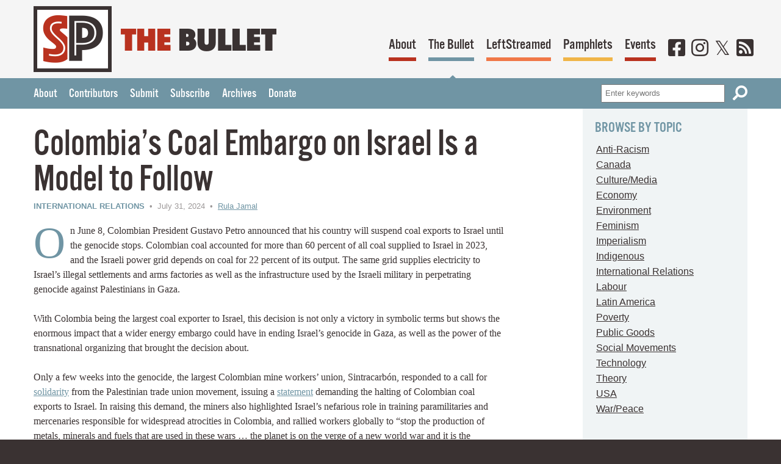

--- FILE ---
content_type: text/html; charset=UTF-8
request_url: https://socialistproject.ca/2024/07/colombia-coal-embargo-israel-model-to-follow/
body_size: 15825
content:
<!DOCTYPE html>
<html lang="en-US">
<head>
<meta charset="UTF-8">
<meta name="viewport" content="width=device-width, initial-scale=1">
<meta name="theme-color" content="#b9321f">
<meta property="pance" content="pance">
<link rel="profile" href="http://gmpg.org/xfn/11">
<link rel="manifest" href="/manifest.json">
<link rel="apple-touch-icon" href="/images/ios/192.png">
<!-- TypeKit webfonts -->
<script src="https://use.typekit.net/jur1rlb.js"></script>
<script>try{Typekit.load({ async: true });}catch(e){}</script>

<!-- IE fixes -->
<!--[if lt IE 8]>
	<style type="text/css">.group{display:inline-block;}</style>
<![endif]-->

<!-- wp_head() below this line -->
<title>Colombia’s Coal Embargo on Israel Is a Model to Follow &#8211; Socialist Project</title>
<meta name='robots' content='max-image-preview:large' />
<link rel="alternate" title="oEmbed (JSON)" type="application/json+oembed" href="https://socialistproject.ca/wp-json/oembed/1.0/embed?url=https%3A%2F%2Fsocialistproject.ca%2F2024%2F07%2Fcolombia-coal-embargo-israel-model-to-follow%2F" />
<link rel="alternate" title="oEmbed (XML)" type="text/xml+oembed" href="https://socialistproject.ca/wp-json/oembed/1.0/embed?url=https%3A%2F%2Fsocialistproject.ca%2F2024%2F07%2Fcolombia-coal-embargo-israel-model-to-follow%2F&#038;format=xml" />
<style id='wp-img-auto-sizes-contain-inline-css' type='text/css'>
img:is([sizes=auto i],[sizes^="auto," i]){contain-intrinsic-size:3000px 1500px}
/*# sourceURL=wp-img-auto-sizes-contain-inline-css */
</style>
<link rel='stylesheet' id='wp-block-library-css' href='https://socialistproject.ca/wp/wp-includes/css/dist/block-library/style.min.css' type='text/css' media='all' />
<style id='global-styles-inline-css' type='text/css'>
:root{--wp--preset--aspect-ratio--square: 1;--wp--preset--aspect-ratio--4-3: 4/3;--wp--preset--aspect-ratio--3-4: 3/4;--wp--preset--aspect-ratio--3-2: 3/2;--wp--preset--aspect-ratio--2-3: 2/3;--wp--preset--aspect-ratio--16-9: 16/9;--wp--preset--aspect-ratio--9-16: 9/16;--wp--preset--color--black: #000000;--wp--preset--color--cyan-bluish-gray: #abb8c3;--wp--preset--color--white: #ffffff;--wp--preset--color--pale-pink: #f78da7;--wp--preset--color--vivid-red: #cf2e2e;--wp--preset--color--luminous-vivid-orange: #ff6900;--wp--preset--color--luminous-vivid-amber: #fcb900;--wp--preset--color--light-green-cyan: #7bdcb5;--wp--preset--color--vivid-green-cyan: #00d084;--wp--preset--color--pale-cyan-blue: #8ed1fc;--wp--preset--color--vivid-cyan-blue: #0693e3;--wp--preset--color--vivid-purple: #9b51e0;--wp--preset--gradient--vivid-cyan-blue-to-vivid-purple: linear-gradient(135deg,rgb(6,147,227) 0%,rgb(155,81,224) 100%);--wp--preset--gradient--light-green-cyan-to-vivid-green-cyan: linear-gradient(135deg,rgb(122,220,180) 0%,rgb(0,208,130) 100%);--wp--preset--gradient--luminous-vivid-amber-to-luminous-vivid-orange: linear-gradient(135deg,rgb(252,185,0) 0%,rgb(255,105,0) 100%);--wp--preset--gradient--luminous-vivid-orange-to-vivid-red: linear-gradient(135deg,rgb(255,105,0) 0%,rgb(207,46,46) 100%);--wp--preset--gradient--very-light-gray-to-cyan-bluish-gray: linear-gradient(135deg,rgb(238,238,238) 0%,rgb(169,184,195) 100%);--wp--preset--gradient--cool-to-warm-spectrum: linear-gradient(135deg,rgb(74,234,220) 0%,rgb(151,120,209) 20%,rgb(207,42,186) 40%,rgb(238,44,130) 60%,rgb(251,105,98) 80%,rgb(254,248,76) 100%);--wp--preset--gradient--blush-light-purple: linear-gradient(135deg,rgb(255,206,236) 0%,rgb(152,150,240) 100%);--wp--preset--gradient--blush-bordeaux: linear-gradient(135deg,rgb(254,205,165) 0%,rgb(254,45,45) 50%,rgb(107,0,62) 100%);--wp--preset--gradient--luminous-dusk: linear-gradient(135deg,rgb(255,203,112) 0%,rgb(199,81,192) 50%,rgb(65,88,208) 100%);--wp--preset--gradient--pale-ocean: linear-gradient(135deg,rgb(255,245,203) 0%,rgb(182,227,212) 50%,rgb(51,167,181) 100%);--wp--preset--gradient--electric-grass: linear-gradient(135deg,rgb(202,248,128) 0%,rgb(113,206,126) 100%);--wp--preset--gradient--midnight: linear-gradient(135deg,rgb(2,3,129) 0%,rgb(40,116,252) 100%);--wp--preset--font-size--small: 13px;--wp--preset--font-size--medium: 20px;--wp--preset--font-size--large: 36px;--wp--preset--font-size--x-large: 42px;--wp--preset--spacing--20: 0.44rem;--wp--preset--spacing--30: 0.67rem;--wp--preset--spacing--40: 1rem;--wp--preset--spacing--50: 1.5rem;--wp--preset--spacing--60: 2.25rem;--wp--preset--spacing--70: 3.38rem;--wp--preset--spacing--80: 5.06rem;--wp--preset--shadow--natural: 6px 6px 9px rgba(0, 0, 0, 0.2);--wp--preset--shadow--deep: 12px 12px 50px rgba(0, 0, 0, 0.4);--wp--preset--shadow--sharp: 6px 6px 0px rgba(0, 0, 0, 0.2);--wp--preset--shadow--outlined: 6px 6px 0px -3px rgb(255, 255, 255), 6px 6px rgb(0, 0, 0);--wp--preset--shadow--crisp: 6px 6px 0px rgb(0, 0, 0);}:where(.is-layout-flex){gap: 0.5em;}:where(.is-layout-grid){gap: 0.5em;}body .is-layout-flex{display: flex;}.is-layout-flex{flex-wrap: wrap;align-items: center;}.is-layout-flex > :is(*, div){margin: 0;}body .is-layout-grid{display: grid;}.is-layout-grid > :is(*, div){margin: 0;}:where(.wp-block-columns.is-layout-flex){gap: 2em;}:where(.wp-block-columns.is-layout-grid){gap: 2em;}:where(.wp-block-post-template.is-layout-flex){gap: 1.25em;}:where(.wp-block-post-template.is-layout-grid){gap: 1.25em;}.has-black-color{color: var(--wp--preset--color--black) !important;}.has-cyan-bluish-gray-color{color: var(--wp--preset--color--cyan-bluish-gray) !important;}.has-white-color{color: var(--wp--preset--color--white) !important;}.has-pale-pink-color{color: var(--wp--preset--color--pale-pink) !important;}.has-vivid-red-color{color: var(--wp--preset--color--vivid-red) !important;}.has-luminous-vivid-orange-color{color: var(--wp--preset--color--luminous-vivid-orange) !important;}.has-luminous-vivid-amber-color{color: var(--wp--preset--color--luminous-vivid-amber) !important;}.has-light-green-cyan-color{color: var(--wp--preset--color--light-green-cyan) !important;}.has-vivid-green-cyan-color{color: var(--wp--preset--color--vivid-green-cyan) !important;}.has-pale-cyan-blue-color{color: var(--wp--preset--color--pale-cyan-blue) !important;}.has-vivid-cyan-blue-color{color: var(--wp--preset--color--vivid-cyan-blue) !important;}.has-vivid-purple-color{color: var(--wp--preset--color--vivid-purple) !important;}.has-black-background-color{background-color: var(--wp--preset--color--black) !important;}.has-cyan-bluish-gray-background-color{background-color: var(--wp--preset--color--cyan-bluish-gray) !important;}.has-white-background-color{background-color: var(--wp--preset--color--white) !important;}.has-pale-pink-background-color{background-color: var(--wp--preset--color--pale-pink) !important;}.has-vivid-red-background-color{background-color: var(--wp--preset--color--vivid-red) !important;}.has-luminous-vivid-orange-background-color{background-color: var(--wp--preset--color--luminous-vivid-orange) !important;}.has-luminous-vivid-amber-background-color{background-color: var(--wp--preset--color--luminous-vivid-amber) !important;}.has-light-green-cyan-background-color{background-color: var(--wp--preset--color--light-green-cyan) !important;}.has-vivid-green-cyan-background-color{background-color: var(--wp--preset--color--vivid-green-cyan) !important;}.has-pale-cyan-blue-background-color{background-color: var(--wp--preset--color--pale-cyan-blue) !important;}.has-vivid-cyan-blue-background-color{background-color: var(--wp--preset--color--vivid-cyan-blue) !important;}.has-vivid-purple-background-color{background-color: var(--wp--preset--color--vivid-purple) !important;}.has-black-border-color{border-color: var(--wp--preset--color--black) !important;}.has-cyan-bluish-gray-border-color{border-color: var(--wp--preset--color--cyan-bluish-gray) !important;}.has-white-border-color{border-color: var(--wp--preset--color--white) !important;}.has-pale-pink-border-color{border-color: var(--wp--preset--color--pale-pink) !important;}.has-vivid-red-border-color{border-color: var(--wp--preset--color--vivid-red) !important;}.has-luminous-vivid-orange-border-color{border-color: var(--wp--preset--color--luminous-vivid-orange) !important;}.has-luminous-vivid-amber-border-color{border-color: var(--wp--preset--color--luminous-vivid-amber) !important;}.has-light-green-cyan-border-color{border-color: var(--wp--preset--color--light-green-cyan) !important;}.has-vivid-green-cyan-border-color{border-color: var(--wp--preset--color--vivid-green-cyan) !important;}.has-pale-cyan-blue-border-color{border-color: var(--wp--preset--color--pale-cyan-blue) !important;}.has-vivid-cyan-blue-border-color{border-color: var(--wp--preset--color--vivid-cyan-blue) !important;}.has-vivid-purple-border-color{border-color: var(--wp--preset--color--vivid-purple) !important;}.has-vivid-cyan-blue-to-vivid-purple-gradient-background{background: var(--wp--preset--gradient--vivid-cyan-blue-to-vivid-purple) !important;}.has-light-green-cyan-to-vivid-green-cyan-gradient-background{background: var(--wp--preset--gradient--light-green-cyan-to-vivid-green-cyan) !important;}.has-luminous-vivid-amber-to-luminous-vivid-orange-gradient-background{background: var(--wp--preset--gradient--luminous-vivid-amber-to-luminous-vivid-orange) !important;}.has-luminous-vivid-orange-to-vivid-red-gradient-background{background: var(--wp--preset--gradient--luminous-vivid-orange-to-vivid-red) !important;}.has-very-light-gray-to-cyan-bluish-gray-gradient-background{background: var(--wp--preset--gradient--very-light-gray-to-cyan-bluish-gray) !important;}.has-cool-to-warm-spectrum-gradient-background{background: var(--wp--preset--gradient--cool-to-warm-spectrum) !important;}.has-blush-light-purple-gradient-background{background: var(--wp--preset--gradient--blush-light-purple) !important;}.has-blush-bordeaux-gradient-background{background: var(--wp--preset--gradient--blush-bordeaux) !important;}.has-luminous-dusk-gradient-background{background: var(--wp--preset--gradient--luminous-dusk) !important;}.has-pale-ocean-gradient-background{background: var(--wp--preset--gradient--pale-ocean) !important;}.has-electric-grass-gradient-background{background: var(--wp--preset--gradient--electric-grass) !important;}.has-midnight-gradient-background{background: var(--wp--preset--gradient--midnight) !important;}.has-small-font-size{font-size: var(--wp--preset--font-size--small) !important;}.has-medium-font-size{font-size: var(--wp--preset--font-size--medium) !important;}.has-large-font-size{font-size: var(--wp--preset--font-size--large) !important;}.has-x-large-font-size{font-size: var(--wp--preset--font-size--x-large) !important;}
/*# sourceURL=global-styles-inline-css */
</style>

<style id='classic-theme-styles-inline-css' type='text/css'>
/*! This file is auto-generated */
.wp-block-button__link{color:#fff;background-color:#32373c;border-radius:9999px;box-shadow:none;text-decoration:none;padding:calc(.667em + 2px) calc(1.333em + 2px);font-size:1.125em}.wp-block-file__button{background:#32373c;color:#fff;text-decoration:none}
/*# sourceURL=/wp-includes/css/classic-themes.min.css */
</style>
<link rel='stylesheet' id='sp_theme_styles-css' href='https://socialistproject.ca/content/themes/socialist-project/assets/css/styles.css' type='text/css' media='all' />
<script type="text/javascript" src="https://socialistproject.ca/content/cache/wpo-minify/1768660842/assets/wpo-minify-header-f9d3180c.min.js" id="wpo_min-header-0-js"></script>
<link rel="https://api.w.org/" href="https://socialistproject.ca/wp-json/" /><link rel="alternate" title="JSON" type="application/json" href="https://socialistproject.ca/wp-json/wp/v2/posts/3724" /><link rel="canonical" href="https://socialistproject.ca/2024/07/colombia-coal-embargo-israel-model-to-follow/" />
<meta name="tec-api-version" content="v1"><meta name="tec-api-origin" content="https://socialistproject.ca"><link rel="alternate" href="https://socialistproject.ca/wp-json/tribe/events/v1/" />
<meta name="twitter:card" content="summary_large_image">
<meta name="twitter:site" content="@socialistprojct">
<meta name="twitter:creator" content="@socialistprojct">
<meta name="twitter:title" content="Colombia’s Coal Embargo on Israel Is a Model to Follow">
<meta name="description" content="On June 8, Colombian President Gustavo Petro announced that his country will suspend coal exports to Israel until the genocide stops. Colombian coal accounted for more than 60 percent of all coal supplied to Israel in 2023, and the Israeli power grid depends on coal for 22 percent of its&hellip;">
<meta property="og:image" content="https://socialistproject.ca/content/uploads/2024/07/no-harbour-1.jpg">
</head>
<body class="bullet">

<header id="top" class="global-header">
	<div class="wrapper group">
		<div class="logo group">
			<a href="/"><img src="https://socialistproject.ca/content/themes/socialist-project/assets/img/logo-sp.png" alt="Socialist Project" class="logo-sp"></a>
	<img src="https://socialistproject.ca/content/themes/socialist-project/assets/img/text-bullet.png" alt="The Bullet" class="logo-text">
			
</div>
	<nav>
		<ul class="primary-nav group">
			<li class="nav-about"><a href="/about">About</a></li>
			<li class="nav-bullet"><a href="/bullet">The Bullet</a></li>
			<li class="nav-leftstreamed"><a href="/leftstreamed">LeftStreamed</a></li>
			<li class="nav-pamphlets"><a href="/pamphlets">Pamphlets</a></li>
			<li class="nav-events"><a href="/events">Events</a></li>
			<li class="nav-social"><a href="https://www.facebook.com/socialistproject/" aria-label="Facebook" rel="noreferrer"><i class="fab fa-facebook-square" aria-hidden="true"></i></a></li>
			<li class="nav-social"><a href="https://www.instagram.com/socialistproject/" aria-label="Instagram" rel="noreferrer"><i class="fab fa-instagram" aria-hidden="true"></i></a></li>
			<li class="nav-social"><a href="https://x.com/socialistprojct/" aria-label="Twitter" rel="noreferrer"><i class="fab fa-twitter" aria-hidden="true"></i></a></li>
			<li class="nav-social"><a href="https://socialistproject.ca/feed/rss/" aria-label="RSS"><i class="fas fa-rss-square" aria-hidden="true"></i></a></li>
		</ul>
	</nav>
</div>
<div class="header-bar">
	<div class="wrapper group">
<ul id="menu-the-bullet" class="group"><li id="menu-item-1947" class="menu-item menu-item-type-post_type menu-item-object-page menu-item-1947"><a href="https://socialistproject.ca/bullet/about/">About</a></li>
<li id="menu-item-3947" class="menu-item menu-item-type-post_type menu-item-object-page menu-item-3947"><a href="https://socialistproject.ca/bullet/contributors/">Contributors</a></li>
<li id="menu-item-1948" class="menu-item menu-item-type-post_type menu-item-object-page menu-item-1948"><a href="https://socialistproject.ca/bullet/submit/">Submit</a></li>
<li id="menu-item-3937" class="menu-item menu-item-type-custom menu-item-object-custom menu-item-3937"><a href="http://socialistproject.ca/lists/?p=subscribe">Subscribe</a></li>
<li id="menu-item-1951" class="menu-item menu-item-type-post_type menu-item-object-page current_page_parent menu-item-1951"><a href="https://socialistproject.ca/bullet/archives/">Archives</a></li>
<li id="menu-item-1952" class="menu-item menu-item-type-post_type menu-item-object-page menu-item-1952"><a href="https://socialistproject.ca/about/donate/">Donate</a></li>
</ul>			
<form role="search" method="get" class="search-form" action="/search?">
	<label for="search-form-696e347563ab8">Search</label>
	<input type="text" id="search-form-696e347563ab8" class="input" placeholder="Enter keywords" value="" name="search_query">
	<button type="submit" class="icon-btn" aria-label="Search"><i class="fas fa-search fa-flip-horizontal" aria-hidden="true" title="Search"></i></button>
</form>
		</div>
	</div>
	<script>
		if ('serviceWorker' in navigator) {
			navigator.serviceWorker.register('/service-worker.js')
		}
	</script>
</header>

<div class="body">
<main class="bleed-bottom">
	<div class="wrapper group">
		
		<article class="bullet">
			
			<h1>Colombia’s Coal Embargo on Israel Is a Model to&nbsp;Follow</h1>
			<p class="metadata"><span class="metadata-category"><a href="https://socialistproject.ca/category/international/" rel="category tag">International Relations</a></span> &nbsp;&bull;&nbsp; July 31, 2024 &nbsp;&bull;&nbsp; <a href="https://socialistproject.ca/author/rula-jamal/" title="Posts by Rula Jamal" class="author url fn" rel="author">Rula Jamal</a></p>
			
			<p class="intro-text">On June 8, Colombian President Gustavo Petro announced that his country will suspend coal exports to Israel until the genocide stops. Colombian coal accounted for more than 60 percent of all coal supplied to Israel in 2023, and the Israeli power grid depends on coal for 22 percent of its output. The same grid supplies electricity to Israel’s illegal settlements and arms factories as well as the infrastructure used by the Israeli military in perpetrating genocide against Palestinians in Gaza.</p>
<p>With Colombia being the largest coal exporter to Israel, this decision is not only a victory in symbolic terms but shows the enormous impact that a wider energy embargo could have in ending Israel’s genocide in Gaza, as well as the power of the transnational organizing that brought the decision about.</p>
<p>Only a few weeks into the genocide, the largest Colombian mine workers’ union, Sintracarbón, responded to a call for <a href="https://www.workersinpalestine.org/the-calls-languages/english">solidarity</a> from the Palestinian trade union movement, issuing a <a href="https://www.workersinpalestine.org/news/mining-workers-in-colombia-call-the-government-to-suspend-the-shipment-of-colombian-coal-or-any-other-metal-or-mineral-to-israel">statement</a> demanding the halting of Colombian coal exports to Israel. In raising this demand, the miners also highlighted Israel’s nefarious role in training paramilitaries and mercenaries responsible for widespread atrocities in Colombia, and rallied workers globally to “stop the production of metals, minerals and fuels that are used in these wars &#8230; the planet is on the verge of a new world war and it is the workers who can and have the obligation to stop this threat against the existence of the human race.”</p>
<p><img decoding="async" src="https://socialistproject.ca/content/uploads/2024/07/no-harbour-1.jpg" alt="" class="aligncenter size-full wp-image-21563" width="600"></p>
<h3 id="more">End the Transfer of Energy to Israel</h3>
<p>Building on this call, a coalition of Palestinian groups, under the banner of the <a href="https://www.instagram.com/palenergyembargo">Global Energy Embargo for Palestine</a>, initiated a wider demand for a multilevel embargo against energy transfers that fuel Israeli genocide and apartheid over Palestinians. This included demands to end the transfer of energy to Israel, the purchase of Israeli gas, and the collaboration of energy companies in Israeli energy projects.</p>
<p>An energy embargo has the potential to place immediate and long-term pressure on Israel, particularly through the coal supply chain. Most of Israel’s coal comes from Colombia and South Africa, two states committed to standing with the Palestinian people. However, despite South Africa initiating the case at the International Court of Justice against Israel, and Colombia expelling the Israeli ambassador, coal exports from both states have continued unabated.</p>
<p>The Global Energy Embargo for Palestine campaign was born out of a connection between struggles, building on an alliance with Colombian trade unions and indigenous groups, both of whom have – in very different ways – a long history of struggle against the coal industry in Colombia. This coming together demonstrates that Palestinian cause is not isolated on a world scale, but part of a broader global movement for collective action and liberation.</p>
<p>The two main companies responsible for extracting coal destined for Israel are the Swiss Glencore and the American Drummond, which supply more than 90 percent of the Colombian coal sent to Israel. Their coal extraction has damaging effects of its own, especially on the Afro-descendant and indigenous populations of the country’s Caribbean north. They have been <a href="https://revistas.unal.edu.co/index.php/cienciapol/article/view/68300">displaced</a> from their lands, killed by toxic coal powder, and have had vital water resources, such as the Rancheria River, polluted and stolen from them. Environmental activists, tribal organizations, and trade unionists resisting environmental destruction have been consistently <a href="https://www.globalwitness.org/es/we-are-going-to-kill-you-a-case-study-in-corporate-power-left-unchecked-es/">targeted</a> and murdered by mining corporations and right-wing militias.</p>
<p>In their mobilizations, indigenous leaders drew <a href="https://www.instagram.com/p/C7hrbOwIpRu/">parallels</a> between their people’s struggles and the cause of Palestine, combining calls on Petro to cut trade ties with Israel with demands to hold mining companies responsible for their human rights violations in Colombia, as well as for enabling Israel’s genocide.</p>
<p><img decoding="async" src="https://socialistproject.ca/content/uploads/2024/07/stop-coal.jpg" alt="" class="alignright size-full wp-image-21564" width="357"></p>
<p>Petro’s announcement came after a transnational global day of action against Glencore for their human rights abuses on May 28, where Palestinian organizations wrote directly to the president with their <a href="https://www.thepipd.com/actions/colombia-coal-glencore/">demand</a> that he end coal exports.</p>
<p>This mobilization brought about the monumental decision to suspend Colombian coal exports to Israel. It demonstrates how mobilizations across borders, with clear demands and through shared principles and values, can weave together an effective campaign that challenges global powers, imperialism, and colonialism.</p>
<p>It is reported that Israel has enough coal reserves to cover its immediate needs. However, it will need to turn to other suppliers, like Australia, Kazakhstan, Russia, and South Africa to address the shortfall, and will likely be forced to pay more in premiums.</p>
<p>This further highlights the need for the global energy embargo. If other states follow Colombia’s lead and commit to cutting off coal supplies, then the economic cost to Israel will be raised still further, acting as a major source of pressure to agree to a cease-fire.</p>
<p>Colombia’s announcement represents only the start of a global campaign to end the genocide and bring justice to the Palestinian people after over seven decades of colonial and apartheid rule by Israel.</p>
<p>The solidarity between Colombia and Palestine made it more likely the Colombian government would act on these demands. In other circumstances, more sustained mobilizations will be needed to be impactful. However, other key states, such as South Africa, which delivers around 9 percent of Israel’s coal, or Brazil, which <a href="https://www.theguardian.com/world/2024/mar/14/global-oil-industry-impact-israel-gaza-war">provides Israel with crude oil exports</a>, also ought to be targeted by global mobilizations.</p>
<p>States and international leaders who do not heed the call will remain complicit in Israel’s genocide of Gaza. An energy embargo is a crucial way to end this complicity – and for the global community to take a principled stand with the Palestinian people. •</p>
<p class="auth">This article first published on the <a href="https://jacobin.com/2024/06/colombia-coal-embargo-israel-war-gaza"><cite>Jacobin</cite></a> website.</p>

							<div class="author-bio"><p>Rula Jamal is a jurist and human rights advocate.</p>
</div>
						
			<div class="article-tags"><a href="https://socialistproject.ca/tag/bds/" rel="tag">BDS</a></div>			
		</article>
		
		
		<div class="sidebar bullet-sidebar">
	<div class="block">
		<h2 class="caps-heading">Browse By Topic</h2>
		<ul>
			<li class="cat-item cat-item-109"><a href="https://socialistproject.ca/category/anti-racism/">Anti-Racism</a>
</li>
	<li class="cat-item cat-item-21"><a href="https://socialistproject.ca/category/canada/">Canada</a>
</li>
	<li class="cat-item cat-item-9"><a href="https://socialistproject.ca/category/culturemedia/">Culture/Media</a>
</li>
	<li class="cat-item cat-item-15"><a href="https://socialistproject.ca/category/economy/">Economy</a>
</li>
	<li class="cat-item cat-item-10"><a href="https://socialistproject.ca/category/environment/">Environment</a>
</li>
	<li class="cat-item cat-item-16"><a href="https://socialistproject.ca/category/feminism/">Feminism</a>
</li>
	<li class="cat-item cat-item-112"><a href="https://socialistproject.ca/category/imperialism/">Imperialism</a>
</li>
	<li class="cat-item cat-item-111"><a href="https://socialistproject.ca/category/indigenous/">Indigenous</a>
</li>
	<li class="cat-item cat-item-113"><a href="https://socialistproject.ca/category/international/">International Relations</a>
</li>
	<li class="cat-item cat-item-20"><a href="https://socialistproject.ca/category/labour/">Labour</a>
</li>
	<li class="cat-item cat-item-19"><a href="https://socialistproject.ca/category/latin-america/">Latin America</a>
</li>
	<li class="cat-item cat-item-13"><a href="https://socialistproject.ca/category/poverty/">Poverty</a>
</li>
	<li class="cat-item cat-item-17"><a href="https://socialistproject.ca/category/public-goods/">Public Goods</a>
</li>
	<li class="cat-item cat-item-542"><a href="https://socialistproject.ca/category/social-movements/">Social Movements</a>
</li>
	<li class="cat-item cat-item-110"><a href="https://socialistproject.ca/category/technology/">Technology</a>
</li>
	<li class="cat-item cat-item-255"><a href="https://socialistproject.ca/category/theory/">Theory</a>
</li>
	<li class="cat-item cat-item-18"><a href="https://socialistproject.ca/category/usa/">USA</a>
</li>
	<li class="cat-item cat-item-14"><a href="https://socialistproject.ca/category/warpeace/">War/Peace</a>
</li>
		</ul>
	</div>
	<div class="block">
		<h2 class="caps-heading">Browse By Tag</h2>
		<form class="jump" action="https://socialistproject.ca/tag/" method="get">
		<select name="event-dropdown" onchange='document.location.href=this.options[this.selectedIndex].value;'> 
    <option value="">Select Tag</option> 
    <option value="https://socialistproject.ca/tag/1917">1917 (4)</option><option value="https://socialistproject.ca/tag/2008-economic-crisis">2008 economic crisis (32)</option><option value="https://socialistproject.ca/tag/activism">activism (5)</option><option value="https://socialistproject.ca/tag/afghanistan">Afghanistan (15)</option><option value="https://socialistproject.ca/tag/africa">Africa (26)</option><option value="https://socialistproject.ca/tag/alba">ALBA (7)</option><option value="https://socialistproject.ca/tag/alberta">Alberta (5)</option><option value="https://socialistproject.ca/tag/alternative-trade">Alternative Trade (1)</option><option value="https://socialistproject.ca/tag/alternatives">Alternatives (10)</option><option value="https://socialistproject.ca/tag/altright">AltRight (3)</option><option value="https://socialistproject.ca/tag/amazon">Amazon (13)</option><option value="https://socialistproject.ca/tag/anarchism">Anarchism (1)</option><option value="https://socialistproject.ca/tag/anthropocene">Anthropocene (1)</option><option value="https://socialistproject.ca/tag/anti-fascism">anti-fascism (1)</option><option value="https://socialistproject.ca/tag/arab-spring">Arab Spring (16)</option><option value="https://socialistproject.ca/tag/argentina">Argentina (11)</option><option value="https://socialistproject.ca/tag/artificial-intelligence">Artificial Intelligence (10)</option><option value="https://socialistproject.ca/tag/asia">Asia (7)</option><option value="https://socialistproject.ca/tag/aukus">AUKUS (5)</option><option value="https://socialistproject.ca/tag/austerity">Austerity (22)</option><option value="https://socialistproject.ca/tag/automation">Automation (2)</option><option value="https://socialistproject.ca/tag/banking">banking (2)</option><option value="https://socialistproject.ca/tag/banlieue">Banlieue (1)</option><option value="https://socialistproject.ca/tag/basicincome">BasicIncome (13)</option><option value="https://socialistproject.ca/tag/bds">BDS (217)</option><option value="https://socialistproject.ca/tag/belgium">Belgium (5)</option><option value="https://socialistproject.ca/tag/big3">Big3 (20)</option><option value="https://socialistproject.ca/tag/blackblock">BlackBlock (1)</option><option value="https://socialistproject.ca/tag/bob-white">Bob White (1)</option><option value="https://socialistproject.ca/tag/bolivia">Bolivia (14)</option><option value="https://socialistproject.ca/tag/book-review">Book review (8)</option><option value="https://socialistproject.ca/tag/bosnia">Bosnia (2)</option><option value="https://socialistproject.ca/tag/brazil">Brazil (52)</option><option value="https://socialistproject.ca/tag/brexit">Brexit (11)</option><option value="https://socialistproject.ca/tag/brics">BRICS (9)</option><option value="https://socialistproject.ca/tag/britain">Britain (6)</option><option value="https://socialistproject.ca/tag/british-columbia">British Columbia (6)</option><option value="https://socialistproject.ca/tag/cami">CAMI (3)</option><option value="https://socialistproject.ca/tag/canada150">Canada150 (4)</option><option value="https://socialistproject.ca/tag/canadian-foreign-policy">Canadian foreign policy (6)</option><option value="https://socialistproject.ca/tag/capital">Capital (1)</option><option value="https://socialistproject.ca/tag/capital150">Capital150 (8)</option><option value="https://socialistproject.ca/tag/caribbean">Caribbean (1)</option><option value="https://socialistproject.ca/tag/catalonia">Catalonia (16)</option><option value="https://socialistproject.ca/tag/caw">CAW (16)</option><option value="https://socialistproject.ca/tag/ccf">CCF (1)</option><option value="https://socialistproject.ca/tag/childcare">Childcare (4)</option><option value="https://socialistproject.ca/tag/chile">Chile (12)</option><option value="https://socialistproject.ca/tag/china">China (11)</option><option value="https://socialistproject.ca/tag/cities">cities (1)</option><option value="https://socialistproject.ca/tag/class">Class (6)</option><option value="https://socialistproject.ca/tag/clc">CLC (8)</option><option value="https://socialistproject.ca/tag/climate-justice">climate justice (5)</option><option value="https://socialistproject.ca/tag/climateactionnow">ClimateActionNow (7)</option><option value="https://socialistproject.ca/tag/climatechange">ClimateChange (14)</option><option value="https://socialistproject.ca/tag/colombia">Colombia (13)</option><option value="https://socialistproject.ca/tag/comintern">Comintern (8)</option><option value="https://socialistproject.ca/tag/congo">Congo (4)</option><option value="https://socialistproject.ca/tag/conservatism">conservatism (1)</option><option value="https://socialistproject.ca/tag/consumerism">consumerism (5)</option><option value="https://socialistproject.ca/tag/cooperative">Cooperative (9)</option><option value="https://socialistproject.ca/tag/cop">COP (19)</option><option value="https://socialistproject.ca/tag/cop20">COP20 (2)</option><option value="https://socialistproject.ca/tag/cop21">COP21 (8)</option><option value="https://socialistproject.ca/tag/cop22">COP22 (1)</option><option value="https://socialistproject.ca/tag/cop23">COP23 (2)</option><option value="https://socialistproject.ca/tag/cop24">COP24 (3)</option><option value="https://socialistproject.ca/tag/cop26">COP26 (16)</option><option value="https://socialistproject.ca/tag/creative-class">creative class (1)</option><option value="https://socialistproject.ca/tag/croatia">Croatia (3)</option><option value="https://socialistproject.ca/tag/cuba">Cuba (31)</option><option value="https://socialistproject.ca/tag/cuban5">Cuban5 (1)</option><option value="https://socialistproject.ca/tag/cupe">CUPE (16)</option><option value="https://socialistproject.ca/tag/cupw">CUPW (11)</option><option value="https://socialistproject.ca/tag/days-of-action">Days of Action (7)</option><option value="https://socialistproject.ca/tag/dielinke">DieLinke (12)</option><option value="https://socialistproject.ca/tag/digital-capitalism">digital capitalism (1)</option><option value="https://socialistproject.ca/tag/digital-labour">Digital Labour (2)</option><option value="https://socialistproject.ca/tag/disability">Disability (9)</option><option value="https://socialistproject.ca/tag/donald-trump">Donald Trump (9)</option><option value="https://socialistproject.ca/tag/drones">Drones (1)</option><option value="https://socialistproject.ca/tag/dsa">DSA (6)</option><option value="https://socialistproject.ca/tag/eastern-europe">Eastern Europe (7)</option><option value="https://socialistproject.ca/tag/ecology">Ecology (1)</option><option value="https://socialistproject.ca/tag/ecosocialism">Ecosocialism (20)</option><option value="https://socialistproject.ca/tag/ecuador">Ecuador (12)</option><option value="https://socialistproject.ca/tag/education">Education (24)</option><option value="https://socialistproject.ca/tag/egypt">Egypt (13)</option><option value="https://socialistproject.ca/tag/election-reform">Election Reform (3)</option><option value="https://socialistproject.ca/tag/elections">Elections (24)</option><option value="https://socialistproject.ca/tag/energy">Energy (5)</option><option value="https://socialistproject.ca/tag/eurocrisis">EuroCrisis (29)</option><option value="https://socialistproject.ca/tag/europe">Europe (21)</option><option value="https://socialistproject.ca/tag/fair-trade">Fair Trade (1)</option><option value="https://socialistproject.ca/tag/far-right">Far Right (32)</option><option value="https://socialistproject.ca/tag/fascism">fascism (4)</option><option value="https://socialistproject.ca/tag/featured">featured (17)</option><option value="https://socialistproject.ca/tag/featured-section">featured-section (9)</option><option value="https://socialistproject.ca/tag/federal-elections">Federal Elections (13)</option><option value="https://socialistproject.ca/tag/fightfor15">fightfor15 (12)</option><option value="https://socialistproject.ca/tag/finance-capitalism">finance capitalism (1)</option><option value="https://socialistproject.ca/tag/financialization">Financialization (1)</option><option value="https://socialistproject.ca/tag/finland">Finland (5)</option><option value="https://socialistproject.ca/tag/food-crisis">food crisis (3)</option><option value="https://socialistproject.ca/tag/foodjustice">FoodJustice (10)</option><option value="https://socialistproject.ca/tag/france">France (42)</option><option value="https://socialistproject.ca/tag/free-speech">Free Speech (12)</option><option value="https://socialistproject.ca/tag/free-trade">Free Trade (9)</option><option value="https://socialistproject.ca/tag/freetransit">FreeTransit (85)</option><option value="https://socialistproject.ca/tag/g20">G20 (20)</option><option value="https://socialistproject.ca/tag/gaza">Gaza (18)</option><option value="https://socialistproject.ca/tag/gentrification">gentrification (1)</option><option value="https://socialistproject.ca/tag/germany">Germany (12)</option><option value="https://socialistproject.ca/tag/gezi">Gezi (9)</option><option value="https://socialistproject.ca/tag/gig-economy">Gig-Economy (43)</option><option value="https://socialistproject.ca/tag/global-slump">global slump (1)</option><option value="https://socialistproject.ca/tag/globalization">Globalization (10)</option><option value="https://socialistproject.ca/tag/greece">Greece (19)</option><option value="https://socialistproject.ca/tag/green-jobs-oshawa">Green Jobs Oshawa (1)</option><option value="https://socialistproject.ca/tag/greeneconomy">GreenEconomy (5)</option><option value="https://socialistproject.ca/tag/greenjobs">GreenJobs (27)</option><option value="https://socialistproject.ca/tag/greennewdeal">GreenNewDeal (14)</option><option value="https://socialistproject.ca/tag/grexit">Grexit (2)</option><option value="https://socialistproject.ca/tag/gtwa">GTWA (4)</option><option value="https://socialistproject.ca/tag/guatemala">Guatemala (5)</option><option value="https://socialistproject.ca/tag/haiti">Haiti (15)</option><option value="https://socialistproject.ca/tag/harperism">Harperism (1)</option><option value="https://socialistproject.ca/tag/hassan-diab">Hassan Diab (15)</option><option value="https://socialistproject.ca/tag/healthcare">Healthcare (195)</option><option value="https://socialistproject.ca/tag/higher-education">Higher education (37)</option><option value="https://socialistproject.ca/tag/history">History (6)</option><option value="https://socialistproject.ca/tag/homelessness">homelessness (15)</option><option value="https://socialistproject.ca/tag/honduras">Honduras (12)</option><option value="https://socialistproject.ca/tag/hungary">Hungary (1)</option><option value="https://socialistproject.ca/tag/identity">Identity (7)</option><option value="https://socialistproject.ca/tag/idlenomore">IdleNoMore (6)</option><option value="https://socialistproject.ca/tag/ihra">IHRA (9)</option><option value="https://socialistproject.ca/tag/india">India (40)</option><option value="https://socialistproject.ca/tag/indignados">Indignados (2)</option><option value="https://socialistproject.ca/tag/infrastructure">Infrastructure (1)</option><option value="https://socialistproject.ca/tag/insoumise">Insoumise (1)</option><option value="https://socialistproject.ca/tag/ipcc">IPCC (2)</option><option value="https://socialistproject.ca/tag/iran">Iran (33)</option><option value="https://socialistproject.ca/tag/iraq">Iraq (5)</option><option value="https://socialistproject.ca/tag/ireland">Ireland (5)</option><option value="https://socialistproject.ca/tag/isis">Isis (1)</option><option value="https://socialistproject.ca/tag/israel">Israel (33)</option><option value="https://socialistproject.ca/tag/italy">Italy (7)</option><option value="https://socialistproject.ca/tag/iwd">IWD (12)</option><option value="https://socialistproject.ca/tag/janeswalk">JanesWalk (1)</option><option value="https://socialistproject.ca/tag/janus-v-afscme">Janus v. AFSCME (5)</option><option value="https://socialistproject.ca/tag/jeremy-corbyn">Jeremy Corbyn (25)</option><option value="https://socialistproject.ca/tag/karl-marx">Karl Marx (2)</option><option value="https://socialistproject.ca/tag/korea">Korea (9)</option><option value="https://socialistproject.ca/tag/labour-party">Labour Party (3)</option><option value="https://socialistproject.ca/tag/labourday">LabourDay (10)</option><option value="https://socialistproject.ca/tag/labourhistory">LabourHistory (5)</option><option value="https://socialistproject.ca/tag/lac-megantic">Lac Mégantic (5)</option><option value="https://socialistproject.ca/tag/law">Law (7)</option><option value="https://socialistproject.ca/tag/leapmanifesto">LeapManifesto (8)</option><option value="https://socialistproject.ca/tag/lenin">Lenin (6)</option><option value="https://socialistproject.ca/tag/lgbtq">LGBTQ (6)</option><option value="https://socialistproject.ca/tag/libya">Libya (5)</option><option value="https://socialistproject.ca/tag/manitoba">Manitoba (2)</option><option value="https://socialistproject.ca/tag/maplespring">MapleSpring (10)</option><option value="https://socialistproject.ca/tag/marikana-massacre">Marikana Massacre (5)</option><option value="https://socialistproject.ca/tag/marxism">Marxism (6)</option><option value="https://socialistproject.ca/tag/mayday">MayDay (17)</option><option value="https://socialistproject.ca/tag/melanchon">Melanchon (2)</option><option value="https://socialistproject.ca/tag/mena">MENA (2)</option><option value="https://socialistproject.ca/tag/mexico">Mexico (34)</option><option value="https://socialistproject.ca/tag/middle-east">Middle East (11)</option><option value="https://socialistproject.ca/tag/migrant">Migrant (12)</option><option value="https://socialistproject.ca/tag/mining">Mining (24)</option><option value="https://socialistproject.ca/tag/minwage">MinWage (2)</option><option value="https://socialistproject.ca/tag/monopoly">Monopoly (1)</option><option value="https://socialistproject.ca/tag/nafta">NAFTA (16)</option><option value="https://socialistproject.ca/tag/nakba">Nakba (5)</option><option value="https://socialistproject.ca/tag/nato">NATO (2)</option><option value="https://socialistproject.ca/tag/ndp">NDP (19)</option><option value="https://socialistproject.ca/tag/neoliberalism">Neoliberalism (22)</option><option value="https://socialistproject.ca/tag/nepal">Nepal (8)</option><option value="https://socialistproject.ca/tag/new-york">New York (1)</option><option value="https://socialistproject.ca/tag/nicaragua">Nicaragua (6)</option><option value="https://socialistproject.ca/tag/nieo">NIEO (5)</option><option value="https://socialistproject.ca/tag/northkorea">NorthKorea (4)</option><option value="https://socialistproject.ca/tag/norway">Norway (5)</option><option value="https://socialistproject.ca/tag/nuclear">Nuclear (13)</option><option value="https://socialistproject.ca/tag/numsa">NUMSA (8)</option><option value="https://socialistproject.ca/tag/oaxaca">Oaxaca (1)</option><option value="https://socialistproject.ca/tag/ocap">OCAP (1)</option><option value="https://socialistproject.ca/tag/occupy">Occupy (16)</option><option value="https://socialistproject.ca/tag/occupy-wall-street">Occupy Wall Street (2)</option><option value="https://socialistproject.ca/tag/ontario">Ontario (30)</option><option value="https://socialistproject.ca/tag/ontario-hydro">Ontario Hydro (5)</option><option value="https://socialistproject.ca/tag/opseu">OPSEU (1)</option><option value="https://socialistproject.ca/tag/organizing">Organizing (22)</option><option value="https://socialistproject.ca/tag/oshawa">Oshawa (10)</option><option value="https://socialistproject.ca/tag/p3">P3 (16)</option><option value="https://socialistproject.ca/tag/pakistan">Pakistan (12)</option><option value="https://socialistproject.ca/tag/palestine">Palestine (30)</option><option value="https://socialistproject.ca/tag/panama-papers">Panama Papers (1)</option><option value="https://socialistproject.ca/tag/paraguay">Paraguay (2)</option><option value="https://socialistproject.ca/tag/paris-agreement">Paris Agreement (8)</option><option value="https://socialistproject.ca/tag/pensions">Pensions (20)</option><option value="https://socialistproject.ca/tag/peru">Peru (7)</option><option value="https://socialistproject.ca/tag/philippines">Philippines (14)</option><option value="https://socialistproject.ca/tag/pipeline">Pipeline (13)</option><option value="https://socialistproject.ca/tag/platform-capitalism">platform capitalism (3)</option><option value="https://socialistproject.ca/tag/podemos">Podemos (2)</option><option value="https://socialistproject.ca/tag/poland">Poland (5)</option><option value="https://socialistproject.ca/tag/policing">Policing (10)</option><option value="https://socialistproject.ca/tag/pollution">Pollution (5)</option><option value="https://socialistproject.ca/tag/portugal">Portugal (11)</option><option value="https://socialistproject.ca/tag/postcapitalism">Postcapitalism (8)</option><option value="https://socialistproject.ca/tag/prison">Prison (9)</option><option value="https://socialistproject.ca/tag/privatization">Privatization (3)</option><option value="https://socialistproject.ca/tag/public-union">Public Union (5)</option><option value="https://socialistproject.ca/tag/publictransit">PublicTransit (14)</option><option value="https://socialistproject.ca/tag/puerto-rico">Puerto Rico (4)</option><option value="https://socialistproject.ca/tag/qatar">Qatar (1)</option><option value="https://socialistproject.ca/tag/quad">Quad (4)</option><option value="https://socialistproject.ca/tag/quebec">Quebec (43)</option><option value="https://socialistproject.ca/tag/quebec-solidaire">Québec solidaire (18)</option><option value="https://socialistproject.ca/tag/red-square">Red Square (13)</option><option value="https://socialistproject.ca/tag/right-to-city">Right to City (8)</option><option value="https://socialistproject.ca/tag/rojava">Rojava (5)</option><option value="https://socialistproject.ca/tag/russia">Russia (14)</option><option value="https://socialistproject.ca/tag/russia100">Russia100 (7)</option><option value="https://socialistproject.ca/tag/russian-revolution">Russian Revolution (9)</option><option value="https://socialistproject.ca/tag/saftu">SAFTU (1)</option><option value="https://socialistproject.ca/tag/sahara">Sahara (1)</option><option value="https://socialistproject.ca/tag/sanders">Sanders (1)</option><option value="https://socialistproject.ca/tag/saskatchewan">Saskatchewan (7)</option><option value="https://socialistproject.ca/tag/serbia">Serbia (1)</option><option value="https://socialistproject.ca/tag/site-c">Site C (3)</option><option value="https://socialistproject.ca/tag/slovenia">Slovenia (6)</option><option value="https://socialistproject.ca/tag/social-democracy">Social Democracy (8)</option><option value="https://socialistproject.ca/tag/socialforum">SocialForum (1)</option><option value="https://socialistproject.ca/tag/socialism">Socialism (4)</option><option value="https://socialistproject.ca/tag/socialism21">Socialism21 (19)</option><option value="https://socialistproject.ca/tag/south-africa">South Africa (40)</option><option value="https://socialistproject.ca/tag/southasia">SouthAsia (15)</option><option value="https://socialistproject.ca/tag/spain">Spain (12)</option><option value="https://socialistproject.ca/tag/sports">Sports (10)</option><option value="https://socialistproject.ca/tag/sri-lanka">Sri Lanka (13)</option><option value="https://socialistproject.ca/tag/standing-rock">Standing Rock (3)</option><option value="https://socialistproject.ca/tag/stephen-harper">Stephen Harper (1)</option><option value="https://socialistproject.ca/tag/stopline9">StopLine9 (1)</option><option value="https://socialistproject.ca/tag/strike">Strike (28)</option><option value="https://socialistproject.ca/tag/students">students (2)</option><option value="https://socialistproject.ca/tag/sudan">Sudan (6)</option><option value="https://socialistproject.ca/tag/surveillance">Surveillance (6)</option><option value="https://socialistproject.ca/tag/sustainability">sustainability (1)</option><option value="https://socialistproject.ca/tag/syria">Syria (12)</option><option value="https://socialistproject.ca/tag/syriza">Syriza (35)</option><option value="https://socialistproject.ca/tag/tarsands">TarSands (13)</option><option value="https://socialistproject.ca/tag/taxation">Taxation (8)</option><option value="https://socialistproject.ca/tag/teachers-strike">Teacher's Strike (12)</option><option value="https://socialistproject.ca/tag/teachers">Teachers (12)</option><option value="https://socialistproject.ca/tag/teamsters">Teamsters (6)</option><option value="https://socialistproject.ca/tag/the-left">The Left (15)</option><option value="https://socialistproject.ca/tag/the-right">The Right (19)</option><option value="https://socialistproject.ca/tag/toronto">Toronto (20)</option><option value="https://socialistproject.ca/tag/torture">torture (1)</option><option value="https://socialistproject.ca/tag/tpp">TPP (5)</option><option value="https://socialistproject.ca/tag/tprd">TPRD (6)</option><option value="https://socialistproject.ca/tag/trade">Trade (9)</option><option value="https://socialistproject.ca/tag/transit">Transit (2)</option><option value="https://socialistproject.ca/tag/transition">Transition (10)</option><option value="https://socialistproject.ca/tag/trumpism">Trumpism (22)</option><option value="https://socialistproject.ca/tag/turkey">Turkey (50)</option><option value="https://socialistproject.ca/tag/uaw">UAW (13)</option><option value="https://socialistproject.ca/tag/uber">Uber (2)</option><option value="https://socialistproject.ca/tag/uk-election">UK Election (7)</option><option value="https://socialistproject.ca/tag/uk-labour">UK Labour (6)</option><option value="https://socialistproject.ca/tag/ukraine">Ukraine (21)</option><option value="https://socialistproject.ca/tag/unifor">Unifor (18)</option><option value="https://socialistproject.ca/tag/union-density">Union Density (1)</option><option value="https://socialistproject.ca/tag/university">university (2)</option><option value="https://socialistproject.ca/tag/urban">urban (3)</option><option value="https://socialistproject.ca/tag/us-empire">US Empire (1)</option><option value="https://socialistproject.ca/tag/usa">USA (18)</option><option value="https://socialistproject.ca/tag/usmca">USMCA (4)</option><option value="https://socialistproject.ca/tag/ussr">USSR (1)</option><option value="https://socialistproject.ca/tag/usw">USW (4)</option><option value="https://socialistproject.ca/tag/venezuela">Venezuela (31)</option><option value="https://socialistproject.ca/tag/walmart">Walmart (5)</option><option value="https://socialistproject.ca/tag/war-in-afghanistan">war in Afghanistan (2)</option><option value="https://socialistproject.ca/tag/welfare-state">Welfare State (1)</option><option value="https://socialistproject.ca/tag/workers-compensation">workers compensation (1)</option><option value="https://socialistproject.ca/tag/workingclass">WorkingClass (2)</option><option value="https://socialistproject.ca/tag/wsf">WSF (15)</option><option value="https://socialistproject.ca/tag/wsib">wsib (5)</option><option value="https://socialistproject.ca/tag/yorkuniversity">YorkUniversity (1)</option><option value="https://socialistproject.ca/tag/yyz">YYZ (5)</option><option value="https://socialistproject.ca/tag/zapatista">Zapatista (4)</option></select>
		</form>
	</div>
	<div class="block">
		<h2 class="caps-heading">Browse By Date</h2>
		<form class="jump">
			<select name="url">
					<option value='https://socialistproject.ca/2026/01/'> January 2026 </option>
	<option value='https://socialistproject.ca/2025/12/'> December 2025 </option>
	<option value='https://socialistproject.ca/2025/11/'> November 2025 </option>
	<option value='https://socialistproject.ca/2025/10/'> October 2025 </option>
	<option value='https://socialistproject.ca/2025/09/'> September 2025 </option>
	<option value='https://socialistproject.ca/2025/08/'> August 2025 </option>
	<option value='https://socialistproject.ca/2025/07/'> July 2025 </option>
	<option value='https://socialistproject.ca/2025/06/'> June 2025 </option>
	<option value='https://socialistproject.ca/2025/05/'> May 2025 </option>
	<option value='https://socialistproject.ca/2025/04/'> April 2025 </option>
	<option value='https://socialistproject.ca/2025/03/'> March 2025 </option>
	<option value='https://socialistproject.ca/2025/02/'> February 2025 </option>
	<option value='https://socialistproject.ca/2025/01/'> January 2025 </option>
	<option value='https://socialistproject.ca/2024/12/'> December 2024 </option>
	<option value='https://socialistproject.ca/2024/11/'> November 2024 </option>
	<option value='https://socialistproject.ca/2024/10/'> October 2024 </option>
	<option value='https://socialistproject.ca/2024/09/'> September 2024 </option>
	<option value='https://socialistproject.ca/2024/08/'> August 2024 </option>
	<option value='https://socialistproject.ca/2024/07/'> July 2024 </option>
	<option value='https://socialistproject.ca/2024/06/'> June 2024 </option>
	<option value='https://socialistproject.ca/2024/05/'> May 2024 </option>
	<option value='https://socialistproject.ca/2024/04/'> April 2024 </option>
	<option value='https://socialistproject.ca/2024/03/'> March 2024 </option>
	<option value='https://socialistproject.ca/2024/02/'> February 2024 </option>
	<option value='https://socialistproject.ca/2024/01/'> January 2024 </option>
	<option value='https://socialistproject.ca/2023/12/'> December 2023 </option>
	<option value='https://socialistproject.ca/2023/11/'> November 2023 </option>
	<option value='https://socialistproject.ca/2023/10/'> October 2023 </option>
	<option value='https://socialistproject.ca/2023/09/'> September 2023 </option>
	<option value='https://socialistproject.ca/2023/08/'> August 2023 </option>
	<option value='https://socialistproject.ca/2023/07/'> July 2023 </option>
	<option value='https://socialistproject.ca/2023/06/'> June 2023 </option>
	<option value='https://socialistproject.ca/2023/05/'> May 2023 </option>
	<option value='https://socialistproject.ca/2023/04/'> April 2023 </option>
	<option value='https://socialistproject.ca/2023/03/'> March 2023 </option>
	<option value='https://socialistproject.ca/2023/02/'> February 2023 </option>
	<option value='https://socialistproject.ca/2023/01/'> January 2023 </option>
	<option value='https://socialistproject.ca/2022/12/'> December 2022 </option>
	<option value='https://socialistproject.ca/2022/11/'> November 2022 </option>
	<option value='https://socialistproject.ca/2022/10/'> October 2022 </option>
	<option value='https://socialistproject.ca/2022/09/'> September 2022 </option>
	<option value='https://socialistproject.ca/2022/08/'> August 2022 </option>
	<option value='https://socialistproject.ca/2022/07/'> July 2022 </option>
	<option value='https://socialistproject.ca/2022/06/'> June 2022 </option>
	<option value='https://socialistproject.ca/2022/05/'> May 2022 </option>
	<option value='https://socialistproject.ca/2022/04/'> April 2022 </option>
	<option value='https://socialistproject.ca/2022/03/'> March 2022 </option>
	<option value='https://socialistproject.ca/2022/02/'> February 2022 </option>
	<option value='https://socialistproject.ca/2022/01/'> January 2022 </option>
	<option value='https://socialistproject.ca/2021/12/'> December 2021 </option>
	<option value='https://socialistproject.ca/2021/11/'> November 2021 </option>
	<option value='https://socialistproject.ca/2021/10/'> October 2021 </option>
	<option value='https://socialistproject.ca/2021/09/'> September 2021 </option>
	<option value='https://socialistproject.ca/2021/08/'> August 2021 </option>
	<option value='https://socialistproject.ca/2021/07/'> July 2021 </option>
	<option value='https://socialistproject.ca/2021/06/'> June 2021 </option>
	<option value='https://socialistproject.ca/2021/05/'> May 2021 </option>
	<option value='https://socialistproject.ca/2021/04/'> April 2021 </option>
	<option value='https://socialistproject.ca/2021/03/'> March 2021 </option>
	<option value='https://socialistproject.ca/2021/02/'> February 2021 </option>
	<option value='https://socialistproject.ca/2021/01/'> January 2021 </option>
	<option value='https://socialistproject.ca/2020/12/'> December 2020 </option>
	<option value='https://socialistproject.ca/2020/11/'> November 2020 </option>
	<option value='https://socialistproject.ca/2020/10/'> October 2020 </option>
	<option value='https://socialistproject.ca/2020/09/'> September 2020 </option>
	<option value='https://socialistproject.ca/2020/08/'> August 2020 </option>
	<option value='https://socialistproject.ca/2020/07/'> July 2020 </option>
	<option value='https://socialistproject.ca/2020/06/'> June 2020 </option>
	<option value='https://socialistproject.ca/2020/05/'> May 2020 </option>
	<option value='https://socialistproject.ca/2020/04/'> April 2020 </option>
	<option value='https://socialistproject.ca/2020/03/'> March 2020 </option>
	<option value='https://socialistproject.ca/2020/02/'> February 2020 </option>
	<option value='https://socialistproject.ca/2020/01/'> January 2020 </option>
	<option value='https://socialistproject.ca/2019/12/'> December 2019 </option>
	<option value='https://socialistproject.ca/2019/11/'> November 2019 </option>
	<option value='https://socialistproject.ca/2019/10/'> October 2019 </option>
	<option value='https://socialistproject.ca/2019/09/'> September 2019 </option>
	<option value='https://socialistproject.ca/2019/08/'> August 2019 </option>
	<option value='https://socialistproject.ca/2019/07/'> July 2019 </option>
	<option value='https://socialistproject.ca/2019/06/'> June 2019 </option>
	<option value='https://socialistproject.ca/2019/05/'> May 2019 </option>
	<option value='https://socialistproject.ca/2019/04/'> April 2019 </option>
	<option value='https://socialistproject.ca/2019/03/'> March 2019 </option>
	<option value='https://socialistproject.ca/2019/02/'> February 2019 </option>
	<option value='https://socialistproject.ca/2019/01/'> January 2019 </option>
	<option value='https://socialistproject.ca/2018/12/'> December 2018 </option>
	<option value='https://socialistproject.ca/2018/11/'> November 2018 </option>
	<option value='https://socialistproject.ca/2018/10/'> October 2018 </option>
	<option value='https://socialistproject.ca/2018/09/'> September 2018 </option>
	<option value='https://socialistproject.ca/2018/08/'> August 2018 </option>
	<option value='https://socialistproject.ca/2018/07/'> July 2018 </option>
	<option value='https://socialistproject.ca/2018/06/'> June 2018 </option>
	<option value='https://socialistproject.ca/2018/05/'> May 2018 </option>
	<option value='https://socialistproject.ca/2018/04/'> April 2018 </option>
	<option value='https://socialistproject.ca/2018/03/'> March 2018 </option>
	<option value='https://socialistproject.ca/2018/02/'> February 2018 </option>
	<option value='https://socialistproject.ca/2018/01/'> January 2018 </option>
	<option value='https://socialistproject.ca/2017/12/'> December 2017 </option>
	<option value='https://socialistproject.ca/2017/11/'> November 2017 </option>
	<option value='https://socialistproject.ca/2017/10/'> October 2017 </option>
	<option value='https://socialistproject.ca/2017/09/'> September 2017 </option>
	<option value='https://socialistproject.ca/2017/08/'> August 2017 </option>
	<option value='https://socialistproject.ca/2017/07/'> July 2017 </option>
	<option value='https://socialistproject.ca/2017/06/'> June 2017 </option>
	<option value='https://socialistproject.ca/2017/05/'> May 2017 </option>
	<option value='https://socialistproject.ca/2017/04/'> April 2017 </option>
	<option value='https://socialistproject.ca/2017/03/'> March 2017 </option>
	<option value='https://socialistproject.ca/2017/02/'> February 2017 </option>
	<option value='https://socialistproject.ca/2017/01/'> January 2017 </option>
	<option value='https://socialistproject.ca/2016/12/'> December 2016 </option>
	<option value='https://socialistproject.ca/2016/11/'> November 2016 </option>
	<option value='https://socialistproject.ca/2016/10/'> October 2016 </option>
	<option value='https://socialistproject.ca/2016/09/'> September 2016 </option>
	<option value='https://socialistproject.ca/2016/08/'> August 2016 </option>
	<option value='https://socialistproject.ca/2016/07/'> July 2016 </option>
	<option value='https://socialistproject.ca/2016/06/'> June 2016 </option>
	<option value='https://socialistproject.ca/2016/05/'> May 2016 </option>
	<option value='https://socialistproject.ca/2016/04/'> April 2016 </option>
	<option value='https://socialistproject.ca/2016/03/'> March 2016 </option>
	<option value='https://socialistproject.ca/2016/02/'> February 2016 </option>
	<option value='https://socialistproject.ca/2016/01/'> January 2016 </option>
	<option value='https://socialistproject.ca/2015/12/'> December 2015 </option>
	<option value='https://socialistproject.ca/2015/11/'> November 2015 </option>
	<option value='https://socialistproject.ca/2015/10/'> October 2015 </option>
	<option value='https://socialistproject.ca/2015/09/'> September 2015 </option>
	<option value='https://socialistproject.ca/2015/08/'> August 2015 </option>
	<option value='https://socialistproject.ca/2015/07/'> July 2015 </option>
	<option value='https://socialistproject.ca/2015/06/'> June 2015 </option>
	<option value='https://socialistproject.ca/2015/05/'> May 2015 </option>
	<option value='https://socialistproject.ca/2015/04/'> April 2015 </option>
	<option value='https://socialistproject.ca/2015/03/'> March 2015 </option>
	<option value='https://socialistproject.ca/2015/02/'> February 2015 </option>
	<option value='https://socialistproject.ca/2015/01/'> January 2015 </option>
	<option value='https://socialistproject.ca/2014/12/'> December 2014 </option>
	<option value='https://socialistproject.ca/2014/11/'> November 2014 </option>
	<option value='https://socialistproject.ca/2014/10/'> October 2014 </option>
	<option value='https://socialistproject.ca/2014/09/'> September 2014 </option>
	<option value='https://socialistproject.ca/2014/08/'> August 2014 </option>
	<option value='https://socialistproject.ca/2014/07/'> July 2014 </option>
	<option value='https://socialistproject.ca/2014/06/'> June 2014 </option>
	<option value='https://socialistproject.ca/2014/05/'> May 2014 </option>
	<option value='https://socialistproject.ca/2014/04/'> April 2014 </option>
	<option value='https://socialistproject.ca/2014/03/'> March 2014 </option>
	<option value='https://socialistproject.ca/2014/02/'> February 2014 </option>
	<option value='https://socialistproject.ca/2014/01/'> January 2014 </option>
	<option value='https://socialistproject.ca/2013/12/'> December 2013 </option>
	<option value='https://socialistproject.ca/2013/11/'> November 2013 </option>
	<option value='https://socialistproject.ca/2013/10/'> October 2013 </option>
	<option value='https://socialistproject.ca/2013/09/'> September 2013 </option>
	<option value='https://socialistproject.ca/2013/08/'> August 2013 </option>
	<option value='https://socialistproject.ca/2013/07/'> July 2013 </option>
	<option value='https://socialistproject.ca/2013/06/'> June 2013 </option>
	<option value='https://socialistproject.ca/2013/05/'> May 2013 </option>
	<option value='https://socialistproject.ca/2013/04/'> April 2013 </option>
	<option value='https://socialistproject.ca/2013/03/'> March 2013 </option>
	<option value='https://socialistproject.ca/2013/02/'> February 2013 </option>
	<option value='https://socialistproject.ca/2013/01/'> January 2013 </option>
	<option value='https://socialistproject.ca/2012/12/'> December 2012 </option>
	<option value='https://socialistproject.ca/2012/11/'> November 2012 </option>
	<option value='https://socialistproject.ca/2012/10/'> October 2012 </option>
	<option value='https://socialistproject.ca/2012/09/'> September 2012 </option>
	<option value='https://socialistproject.ca/2012/08/'> August 2012 </option>
	<option value='https://socialistproject.ca/2012/07/'> July 2012 </option>
	<option value='https://socialistproject.ca/2012/06/'> June 2012 </option>
	<option value='https://socialistproject.ca/2012/05/'> May 2012 </option>
	<option value='https://socialistproject.ca/2012/04/'> April 2012 </option>
	<option value='https://socialistproject.ca/2012/03/'> March 2012 </option>
	<option value='https://socialistproject.ca/2012/02/'> February 2012 </option>
	<option value='https://socialistproject.ca/2012/01/'> January 2012 </option>
	<option value='https://socialistproject.ca/2011/12/'> December 2011 </option>
	<option value='https://socialistproject.ca/2011/11/'> November 2011 </option>
	<option value='https://socialistproject.ca/2011/10/'> October 2011 </option>
	<option value='https://socialistproject.ca/2011/09/'> September 2011 </option>
	<option value='https://socialistproject.ca/2011/08/'> August 2011 </option>
	<option value='https://socialistproject.ca/2011/07/'> July 2011 </option>
	<option value='https://socialistproject.ca/2011/06/'> June 2011 </option>
	<option value='https://socialistproject.ca/2011/05/'> May 2011 </option>
	<option value='https://socialistproject.ca/2011/04/'> April 2011 </option>
	<option value='https://socialistproject.ca/2011/03/'> March 2011 </option>
	<option value='https://socialistproject.ca/2011/02/'> February 2011 </option>
	<option value='https://socialistproject.ca/2011/01/'> January 2011 </option>
	<option value='https://socialistproject.ca/2010/12/'> December 2010 </option>
	<option value='https://socialistproject.ca/2010/11/'> November 2010 </option>
	<option value='https://socialistproject.ca/2010/10/'> October 2010 </option>
	<option value='https://socialistproject.ca/2010/09/'> September 2010 </option>
	<option value='https://socialistproject.ca/2010/08/'> August 2010 </option>
	<option value='https://socialistproject.ca/2010/07/'> July 2010 </option>
	<option value='https://socialistproject.ca/2010/06/'> June 2010 </option>
	<option value='https://socialistproject.ca/2010/05/'> May 2010 </option>
	<option value='https://socialistproject.ca/2010/04/'> April 2010 </option>
	<option value='https://socialistproject.ca/2010/03/'> March 2010 </option>
	<option value='https://socialistproject.ca/2010/02/'> February 2010 </option>
	<option value='https://socialistproject.ca/2010/01/'> January 2010 </option>
	<option value='https://socialistproject.ca/2009/12/'> December 2009 </option>
	<option value='https://socialistproject.ca/2009/11/'> November 2009 </option>
	<option value='https://socialistproject.ca/2009/10/'> October 2009 </option>
	<option value='https://socialistproject.ca/2009/09/'> September 2009 </option>
	<option value='https://socialistproject.ca/2009/08/'> August 2009 </option>
	<option value='https://socialistproject.ca/2009/07/'> July 2009 </option>
	<option value='https://socialistproject.ca/2009/06/'> June 2009 </option>
	<option value='https://socialistproject.ca/2009/05/'> May 2009 </option>
	<option value='https://socialistproject.ca/2009/04/'> April 2009 </option>
	<option value='https://socialistproject.ca/2009/03/'> March 2009 </option>
	<option value='https://socialistproject.ca/2009/02/'> February 2009 </option>
	<option value='https://socialistproject.ca/2009/01/'> January 2009 </option>
	<option value='https://socialistproject.ca/2008/12/'> December 2008 </option>
	<option value='https://socialistproject.ca/2008/11/'> November 2008 </option>
	<option value='https://socialistproject.ca/2008/10/'> October 2008 </option>
	<option value='https://socialistproject.ca/2008/09/'> September 2008 </option>
	<option value='https://socialistproject.ca/2008/08/'> August 2008 </option>
	<option value='https://socialistproject.ca/2008/07/'> July 2008 </option>
	<option value='https://socialistproject.ca/2008/06/'> June 2008 </option>
	<option value='https://socialistproject.ca/2008/05/'> May 2008 </option>
	<option value='https://socialistproject.ca/2008/04/'> April 2008 </option>
	<option value='https://socialistproject.ca/2008/03/'> March 2008 </option>
	<option value='https://socialistproject.ca/2008/02/'> February 2008 </option>
	<option value='https://socialistproject.ca/2008/01/'> January 2008 </option>
	<option value='https://socialistproject.ca/2007/12/'> December 2007 </option>
	<option value='https://socialistproject.ca/2007/11/'> November 2007 </option>
	<option value='https://socialistproject.ca/2007/10/'> October 2007 </option>
	<option value='https://socialistproject.ca/2007/09/'> September 2007 </option>
	<option value='https://socialistproject.ca/2007/08/'> August 2007 </option>
	<option value='https://socialistproject.ca/2007/06/'> June 2007 </option>
	<option value='https://socialistproject.ca/2007/05/'> May 2007 </option>
	<option value='https://socialistproject.ca/2007/04/'> April 2007 </option>
	<option value='https://socialistproject.ca/2007/03/'> March 2007 </option>
	<option value='https://socialistproject.ca/2007/02/'> February 2007 </option>
	<option value='https://socialistproject.ca/2006/12/'> December 2006 </option>
	<option value='https://socialistproject.ca/2006/11/'> November 2006 </option>
	<option value='https://socialistproject.ca/2006/10/'> October 2006 </option>
	<option value='https://socialistproject.ca/2006/08/'> August 2006 </option>
	<option value='https://socialistproject.ca/2006/07/'> July 2006 </option>
	<option value='https://socialistproject.ca/2006/06/'> June 2006 </option>
	<option value='https://socialistproject.ca/2006/05/'> May 2006 </option>
	<option value='https://socialistproject.ca/2006/04/'> April 2006 </option>
	<option value='https://socialistproject.ca/2006/03/'> March 2006 </option>
	<option value='https://socialistproject.ca/2006/01/'> January 2006 </option>
	<option value='https://socialistproject.ca/2005/12/'> December 2005 </option>
	<option value='https://socialistproject.ca/2005/11/'> November 2005 </option>
	<option value='https://socialistproject.ca/2005/10/'> October 2005 </option>
	<option value='https://socialistproject.ca/2005/01/'> January 2005 </option>
			</select>
			<input type="submit" value="Go">
		</form>
	</div>
	<div class="block">
		<h2 class="caps-heading">Search</h2>
		
<form role="search" method="get" class="search-form" action="/search?">
	<label for="search-form-696e347566963">Search</label>
	<input type="text" id="search-form-696e347566963" class="input" placeholder="Enter keywords" value="" name="search_query">
	<button type="submit" class="icon-btn" aria-label="Search"><i class="fas fa-search fa-flip-horizontal" aria-hidden="true" title="Search"></i></button>
</form>
	</div>
	<div class="block newsletter-block">
	<h2 class="caps-heading">Get Updates</h2>
	<div class="row">
		<p>Signup to receive email updates with our latest news, events, and videos. (<a href="/lists/?p=subscribe">See more signup options.</a>)</p>
	</div>
	<form id="btn2" action="https://socialistproject.ca/lists" method="post">
		<div class="row">
			<label for="email">Email Address</label>
			<input type="email" name="email" id="email" class="input" required>
		</div>
		<div class="row">
			<label for="emailconfirm">Confirm Email Address</label>
			<input type="email" name="emailconfirm" id="emailconfirm" class="input" required>
		</div>
		<div class="row">
			<label for="city">City <i>(optional)</i></label>
			<input type="text" name="attribute1" id="city" class="input">
		</div>
		<div class="row">
			<input type="button" id="btn02" value="Click to enable 'SignUp' button" onclick="document.getElementById('subscribe').style.backgroundColor ='red'; document.getElementById('subscribe').disabled = false; document.getElementById('btn2').action = 'https://socialistproject.ca/lists/?p=subscribe&id=fp';">
		</div>
		<!--
		<div class="row">
			<label>Newsletters</label>
			<ul>
				<li><label class="checkbox" title="A daily update of what's new on the Socialist Project website. It includes our Bullets, timely articles dealing with Canadian issues and international politics, and other announcements like the latest issue of Relay and LeftStreamed video."><input type="checkbox" name="list[5]" value="signup" checked="checked"> What&rsquo;s New</label></li>
				<li><label class="checkbox" title="For those interested or active in labour issues."><input type="checkbox" name="list[2]" value="signup"> SP Labour</label></li>
				<li><label class="checkbox" title="For those interested in getting Socialist Project announcements and updates."><input type="checkbox" name="list[3]" value="signup"> SP Supporters</label></li>
				<li><label class="checkbox" title="For media outlets interested in getting news or analysis from the Socialist Project. This includes our e-bulletin, The Bullet."><input type="checkbox" name="list[4]" value="signup"> Media</label></li>
				<li><label class="checkbox" title="Upcoming events in Toronto."><input type="checkbox" name="list[5]" value="signup"> Toronto Events</label></li>
			</ul>
		</div>
		-->
		<div class="row">
			<input type="hidden" name="htmlemail" value="1">
			<input type="hidden" name="VerificationCodeX" value="">
			<input type="hidden" name="list[5]" value="signup">
			<button class="btn" type="submit" id="subscribe" name="subscribe" disabled="disabled">Sign Up</button>
		</div>
	</form>
</div></div>
		<div class="post-tools group">
	<span class="btn next"><a href="https://socialistproject.ca/2024/08/venezuelan-people-stay-with-bolivarian-revolution/" rel="next"><span>Next </span>&raquo;</a></span>	<span class="btn prev"><a href="https://socialistproject.ca/2024/07/canada-must-comply-with-icj-advisory-opinion-on-israels-occupation/" rel="prev">&laquo;<span> Previous</span></a></span>	<div class="share">
		<span>Share</span> 
		<a href="https://www.facebook.com/sharer/sharer.php?u=https%3A%2F%2Fsocialistproject.ca%2F2024%2F07%2Fcolombia-coal-embargo-israel-model-to-follow%2F" aria-label="Share on Facebook"><i class="fab fa-facebook-square" aria-hidden="true" title="Share on Facebook"></i></a> 
		<a href="https://x.com/share?url=https%3A%2F%2Fsocialistproject.ca%2F2024%2F07%2Fcolombia-coal-embargo-israel-model-to-follow%2F&amp;text=Colombia%E2%80%99s+Coal+Embargo+on+Israel+Is+a+Model+to%26nbsp%3BFollow" aria-label="Share on X" class="external"><i class="fab fa-twitter" aria-hidden="true" title="Share on X"></i></a>
	</div>
</div>

	</div>
	
		<div class="related-band">
	 <div class="wrapper">
		 <h2 class="caps-heading">Also of Interest</h2>
		 <ul class="listing four-up group">
		 		 			 	<li class="odd group">
	<a href="https://socialistproject.ca/2025/08/challenging-the-eus-deadly-partnership-with-israel/"><img src="https://socialistproject.ca/content/uploads/2025/08/two-genocide.jpg" class="attachment-large-thumbnail size-large-thumbnail wp-post-image" alt="" decoding="async" loading="lazy" /></a>
	<div class="listing-content">
		<div class="metadata"><span class="metadata-category"><a href="https://socialistproject.ca/category/anti-racism/" rel="category tag">Anti-Racism</a>, <a href="https://socialistproject.ca/category/international/" rel="category tag">International Relations</a></span> &nbsp;&bull;&nbsp; Aug 29, 2025</div>
		<h3><a href="https://socialistproject.ca/2025/08/challenging-the-eus-deadly-partnership-with-israel/">Challenging the EU’s Deadly Partnership with&nbsp;Israel</a></h3>
		<div class="metadata">Marc Botenga</div>
	</div>
</li>		 		 		 			 	<li class="even group">
	<a href="https://socialistproject.ca/2025/08/bds20-resilience-resistance-and-regeneration/"><img src="https://socialistproject.ca/content/uploads/2025/08/bds2.jpg" class="attachment-large-thumbnail size-large-thumbnail wp-post-image" alt="" decoding="async" loading="lazy" /></a>
	<div class="listing-content">
		<div class="metadata"><span class="metadata-category"><a href="https://socialistproject.ca/category/international/" rel="category tag">International Relations</a></span> &nbsp;&bull;&nbsp; Aug 15, 2025</div>
		<h3><a href="https://socialistproject.ca/2025/08/bds20-resilience-resistance-and-regeneration/">BDS@20: Resilience, Resistance, and&nbsp;Regeneration</a></h3>
		<div class="metadata"></div>
	</div>
</li>		 		 		 			 	<li class="odd group">
	<a href="https://socialistproject.ca/2025/07/bds20-redefining-international-solidarity/"><img src="https://socialistproject.ca/content/uploads/2025/07/bds20.jpg" class="attachment-large-thumbnail size-large-thumbnail wp-post-image" alt="" decoding="async" loading="lazy" /></a>
	<div class="listing-content">
		<div class="metadata"><span class="metadata-category"><a href="https://socialistproject.ca/category/international/" rel="category tag">International Relations</a></span> &nbsp;&bull;&nbsp; Jul 11, 2025</div>
		<h3><a href="https://socialistproject.ca/2025/07/bds20-redefining-international-solidarity/">BDS@20: Redefining International&nbsp;Solidarity</a></h3>
		<div class="metadata">Palestinian BDS National Committee</div>
	</div>
</li>		 		 		 			 	<li class="even group">
	<a href="https://socialistproject.ca/2025/05/unified-call-to-confront-famine-in-gaza/"><img src="https://socialistproject.ca/content/uploads/2025/05/stop-genocide.jpg" class="attachment-large-thumbnail size-large-thumbnail wp-post-image" alt="" decoding="async" loading="lazy" /></a>
	<div class="listing-content">
		<div class="metadata"><span class="metadata-category"><a href="https://socialistproject.ca/category/international/" rel="category tag">International Relations</a></span> &nbsp;&bull;&nbsp; May 16, 2025</div>
		<h3><a href="https://socialistproject.ca/2025/05/unified-call-to-confront-famine-in-gaza/">Unified Call to Confront Famine in&nbsp;Gaza</a></h3>
		<div class="metadata">Al-Haq</div>
	</div>
</li>		 		 		 </ul>
	 </div>
	</div>
		
</main>

</div>

<footer class="global-footer">
	<div class="wrapper">
		<ul id="menu-footer" class="footer-nav"><li id="menu-item-2007" class="menu-item menu-item-type-post_type menu-item-object-page menu-item-2007"><a href="https://socialistproject.ca/about/">About</a></li>
<li id="menu-item-2010" class="menu-item menu-item-type-post_type menu-item-object-page menu-item-2010"><a href="https://socialistproject.ca/bullet/">The Bullet</a></li>
<li id="menu-item-2009" class="menu-item menu-item-type-post_type menu-item-object-page menu-item-2009"><a href="https://socialistproject.ca/leftstreamed/">LeftStreamed</a></li>
<li id="menu-item-14696" class="menu-item menu-item-type-post_type menu-item-object-page menu-item-14696"><a href="https://socialistproject.ca/podcast/">Podcast</a></li>
<li id="menu-item-10209" class="menu-item menu-item-type-custom menu-item-object-custom menu-item-10209"><a href="/pamphlets">Pamphlets</a></li>
<li id="menu-item-2008" class="menu-item menu-item-type-post_type menu-item-object-page menu-item-2008"><a href="https://socialistproject.ca/about/contact/">Contact&nbsp;SP</a></li>
<li id="menu-item-19510" class="menu-item menu-item-type-post_type menu-item-object-page menu-item-19510"><a href="https://socialistproject.ca/about/donate/">Donate</a></li>
<li id="menu-item-2011" class="menu-item menu-item-type-custom menu-item-object-custom menu-item-2011"><a href="#top">Top of&nbsp;Page</a></li>
</ul>		<ul class="footer-social">
			<li><a href="https://www.facebook.com/socialistproject" aria-label="Facebook" rel="noreferrer"><i class="fab fa-facebook" aria-hidden="true"></i></a></li>
			<li><a href="https://www.instagram.com/socialistproject/" aria-label="Instagram" rel="noreferrer"><i class="fab fa-instagram" aria-hidden="true"></i></a></li>
			<li><a href="https://mastodon.social/@socialistproject/" aria-label="Mastodon" rel="noreferrer"><i class="fab fa-mastodon" aria-hidden="true"></i></a></li>
			<li><a href="https://x.com/socialistprojct" aria-label="Twitter" rel="noreferrer"><i class="fab fa-twitter" aria-hidden="true"></i></a></li>
			<li><a href="https://youtube.com/@LeftStreamed" aria-label="Youtube" rel="noreferrer"><i class="fab fa-youtube" aria-hidden="true"></i></a></li>
			<li><a href="https://socialistproject.ca/feed/" aria-label="RSS" rel="noreferrer"><i class="fas fa-rss" aria-hidden="true"></i></a></li>
		</ul>
	</div>
</footer>

<script type="speculationrules">
{"prefetch":[{"source":"document","where":{"and":[{"href_matches":"/*"},{"not":{"href_matches":["/wp/wp-*.php","/wp/wp-admin/*","/content/uploads/*","/content/*","/content/plugins/*","/content/themes/socialist-project/*","/*\\?(.+)"]}},{"not":{"selector_matches":"a[rel~=\"nofollow\"]"}},{"not":{"selector_matches":".no-prefetch, .no-prefetch a"}}]},"eagerness":"conservative"}]}
</script>
		<script>
		( function ( body ) {
			'use strict';
			body.className = body.className.replace( /\btribe-no-js\b/, 'tribe-js' );
		} )( document.body );
		</script>
		<script> /* <![CDATA[ */var tribe_l10n_datatables = {"aria":{"sort_ascending":": activate to sort column ascending","sort_descending":": activate to sort column descending"},"length_menu":"Show _MENU_ entries","empty_table":"No data available in table","info":"Showing _START_ to _END_ of _TOTAL_ entries","info_empty":"Showing 0 to 0 of 0 entries","info_filtered":"(filtered from _MAX_ total entries)","zero_records":"No matching records found","search":"Search:","all_selected_text":"All items on this page were selected. ","select_all_link":"Select all pages","clear_selection":"Clear Selection.","pagination":{"all":"All","next":"Next","previous":"Previous"},"select":{"rows":{"0":"","_":": Selected %d rows","1":": Selected 1 row"}},"datepicker":{"dayNames":["Sunday","Monday","Tuesday","Wednesday","Thursday","Friday","Saturday"],"dayNamesShort":["Sun","Mon","Tue","Wed","Thu","Fri","Sat"],"dayNamesMin":["S","M","T","W","T","F","S"],"monthNames":["January","February","March","April","May","June","July","August","September","October","November","December"],"monthNamesShort":["January","February","March","April","May","June","July","August","September","October","November","December"],"monthNamesMin":["Jan","Feb","Mar","Apr","May","Jun","Jul","Aug","Sep","Oct","Nov","Dec"],"nextText":"Next","prevText":"Prev","currentText":"Today","closeText":"Done","today":"Today","clear":"Clear"}};/* ]]> */ </script><script type="text/javascript" src="https://socialistproject.ca/content/themes/socialist-project/assets/js/respond.min.js" id="sp_respond-js"></script>
<script type="text/javascript" src="https://socialistproject.ca/content/cache/wpo-minify/1768660842/assets/wpo-minify-footer-3bdf2701.min.js" id="wpo_min-footer-0-js"></script>
    <script type="text/javascript">
        jQuery( function( $ ) {

            for (let i = 0; i < document.forms.length; ++i) {
                let form = document.forms[i];
				if ($(form).attr("method") != "get") { $(form).append('<input type="hidden" name="iJhsSxbcO" value="D5hL_VKn" />'); }
if ($(form).attr("method") != "get") { $(form).append('<input type="hidden" name="FqQwnAx_ef" value="atoBcDg8M10.@y[S" />'); }
            }

            $(document).on('submit', 'form', function () {
				if ($(this).attr("method") != "get") { $(this).append('<input type="hidden" name="iJhsSxbcO" value="D5hL_VKn" />'); }
if ($(this).attr("method") != "get") { $(this).append('<input type="hidden" name="FqQwnAx_ef" value="atoBcDg8M10.@y[S" />'); }
                return true;
            });

            jQuery.ajaxSetup({
                beforeSend: function (e, data) {

                    if (data.type !== 'POST') return;

                    if (typeof data.data === 'object' && data.data !== null) {
						data.data.append("iJhsSxbcO", "D5hL_VKn");
data.data.append("FqQwnAx_ef", "atoBcDg8M10.@y[S");
                    }
                    else {
                        data.data = data.data + '&iJhsSxbcO=D5hL_VKn&FqQwnAx_ef=atoBcDg8M10.@y[S';
                    }
                }
            });

        });
    </script>
	
</body>
</html>
